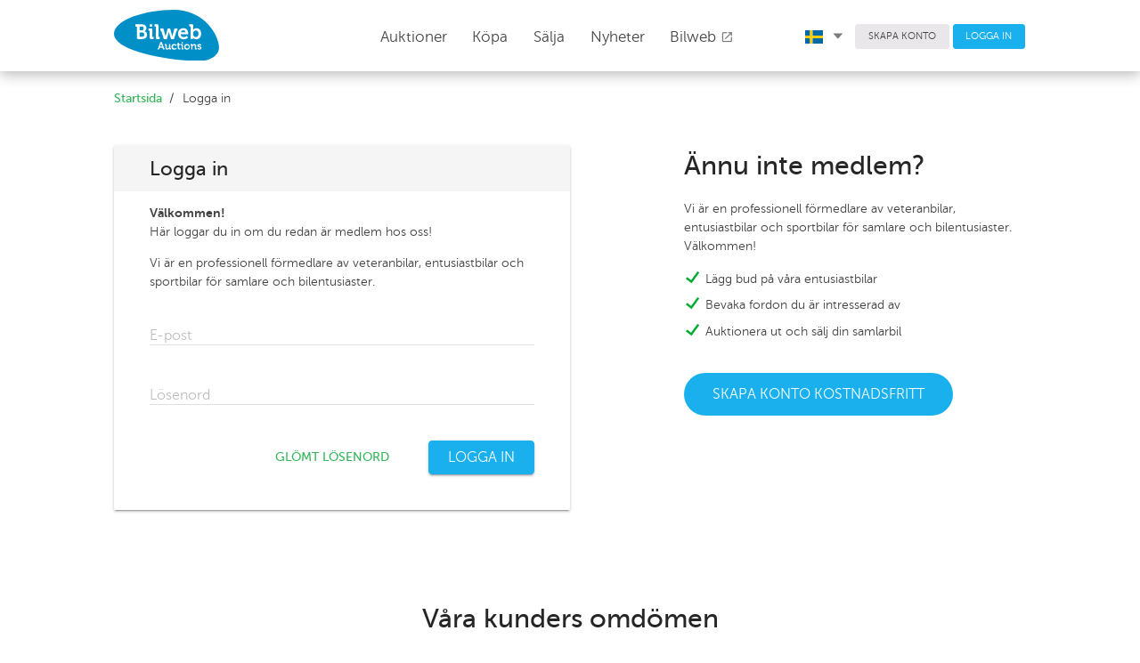

--- FILE ---
content_type: text/html; charset=UTF-8
request_url: https://bilwebauctions.se/login?ref=/bilweb-auctions-varauktion-2020/mercedes-benz-280-s-diesel-2251
body_size: 4630
content:
 <!doctype html>
<html>
	<head>
		<meta charset="utf-8">
		<link rel="shortcut icon" href="/favicon.ico">
		<meta http-equiv="X-UA-Compatible" content="IE=edge">
		<meta name="viewport" content="width=device-width, initial-scale=1">
		<meta http-equiv="Content-Language" content="sv">
		<meta name="format-detection" content="telephone=no">
		<meta name="facebook-domain-verification" content="t7y15hvkac1pjb1w74bhs5nqdcli0h" />

		

				<title>Logga in på Bilweb Auctions</title>
		<link rel="stylesheet" href="https://fonts.googleapis.com/icon?family=Material+Icons">
		<link href="/assets/styles/app-763.min.css" rel="stylesheet"/>
		
		


		<!-- Facebook Pixel Code -->
		<script>
		!function(f,b,e,v,n,t,s)
		{if(f.fbq)return;n=f.fbq=function(){n.callMethod?
		n.callMethod.apply(n,arguments):n.queue.push(arguments)};
		if(!f._fbq)f._fbq=n;n.push=n;n.loaded=!0;n.version='2.0';
		n.queue=[];t=b.createElement(e);t.async=!0;
		t.src=v;s=b.getElementsByTagName(e)[0];
		s.parentNode.insertBefore(t,s)}(window, document,'script',
		'https://connect.facebook.net/en_US/fbevents.js');
		fbq('init', '576879856025155');
		fbq('track', 'PageView');
		</script>
		<noscript><img height="1" width="1" style="display:none"
		src="https://www.facebook.com/tr?id=576879856025155&ev=PageView&noscript=1"
		/></noscript>
		<!-- End Facebook Pixel Code -->
		
	<!-- Google tag (gtag.js) -->
<script async src="https://www.googletagmanager.com/gtag/js?id=G-3S35H8J6QQ"></script>
<script>
  window.dataLayer = window.dataLayer || [];
  function gtag(){dataLayer.push(arguments);}
  gtag('js', new Date());

  gtag('config', 'G-3S35H8J6QQ');
</script>

<!-- Google Tag Manager -->
<script>(function(w,d,s,l,i){w[l]=w[l]||[];w[l].push({'gtm.start':
new Date().getTime(),event:'gtm.js'});var f=d.getElementsByTagName(s)[0],
j=d.createElement(s),dl=l!='dataLayer'?'&l='+l:'';j.async=true;j.src=
'https://www.googletagmanager.com/gtm.js?id='+i+dl;f.parentNode.insertBefore(j,f);
})(window,document,'script','dataLayer','GTM-T6RQ6DCH');</script>
<!-- End Google Tag Manager -->
	
		<!-- TrustBox script -->
		<script type="text/javascript" src="//widget.trustpilot.com/bootstrap/v5/tp.widget.bootstrap.min.js" async></script>
		<!-- End TrustBox script -->
		
	</head>
	<body class="Page">
		<!-- Google Tag Manager (noscript) -->
		<noscript><iframe src="https://www.googletagmanager.com/ns.html?id=GTM-T6RQ6DCH"
		height="0" width="0" style="display:none;visibility:hidden"></iframe></noscript>
		<!-- End Google Tag Manager (noscript) -->
		
		<header class="Header">
			<div class="Header-fixed u-sizeFull u-colorBgWhite u-zindexMd Header-shadow">
				<div class="Header-primary">
					<div class="Page-container Header-primaryContainer">
						<div class="Header-logo">
							<a href="/">
								<img src="/assets/images/logo/logo.svg" width="118" class="Header-logoImage u-marginRlg u-marginTxsm u-marginBsm" />
								<img src="/assets/images/logo/logo.svg" class="Header-logoImageMob u-marginVxxsm" />
							</a>
						</div>

						<nav class="PageNav PageNav--horizontal PageNav--large Header-primaryNav u-textLarge main-menu">
							<ul class="PageNav-list u-pullRight u-marginRxlg">
								
<li class="PageNav-item">
	<a href="/auktion" id="auctions_menu" class="PageNav-itemLink u-marginRz" style="top: -.4em;">
		Auktioner 
		<!-- <i class="Icon Icon--sort-down u-textXXSmall" style="font-size: 0.5em !important;"></i> -->
	</a>
	</li>								<li class="PageNav-item"><a href="/kopa-bil" class="PageNav-itemLink u-transitionAsm">Köpa</a></li>
								<li class="PageNav-item"><a href="/salja-bil" class="PageNav-itemLink u-transitionAsm">Sälja</a></li>
								<li class="PageNav-item"><a href="/nyheter" class="PageNav-itemLink u-transitionAsm">Nyheter</a></li>
								
								<li class="PageNav-item"><a href="https://bilweb.se" class="PageNav-itemLink u-transitionAsm" target="_blank">Bilweb									<i class="material-icons u-textSmall u-posRelative u-marginRz" style="top: 2px;">open_in_new</i>
								</a></li>
							</ul>
						</nav>

						<div class="Header-secondary u-paddingHz">
							<div class="Page-container">
								<nav class="PageNav PageNav--horizontal PageNav--small Header-secondaryNav">
									<ul class="PageNav-list">

										<li class="PageNav-item">
											<a href="#" id="language_menu" class="u-colorText u-linkComplex u-borderRoundsm u-textSmall u-textWeightLight u-paddingRxsm">
																									<img class="u-marginRsm" width="20" src="/assets/images/icons/sv.svg">
																								<i class="Icon Icon--sort-down u-textXXSmall u-posRelative" style="left: .1em;"></i>
											</a>
											<ul class="mdl-menu mdl-menu--bottom-left mdl-js-menu mdl-js-ripple-effect language_menu"
												for="language_menu">
												<li class="mdl-menu__item u-textSmall" id="lang_sv">
													<img class="u-marginRsm" width="20" src="/assets/images/icons/sv.svg">
													SVENSKA
												</li>
												<li class="mdl-menu__item u-textSmall" id="lang_en">
													<img class="u-marginRsm" width="20" src="/assets/images/icons/en.svg">
													ENGLISH
												</li>
												<li class="mdl-menu__item u-textSmall" id="lang_de">
													<img class="u-marginRsm" width="20" src="/assets/images/icons/de.svg">
													DEUTSCH
												</li>
											</ul>
										</li>
										<li class="PageNav-item">
																					<a href="/user/register" class="Button Button--squareGrey u-colorText u-borderRoundsm u-textSmall u-textWeightLight">SKAPA KONTO</a>
																				</li>
																				<li class="PageNav-item">
											<a href="/login" class="Button Button--squareBlue u-colorTextwhite u-borderRoundsm u-textSmall u-textWeightLight">LOGGA IN</a>
										</li>
																			</ul>
								</nav>
							</div>
						</div>

						<div class="Header-MobButtons">
	<a href="/auktion" id="auctions_menu_mob" class="Button Header-menuButton"><span style="margin-right: 0px;">Auktioner	<!-- <i class="Icon Icon--sort-down u-textXXSmall u-marginLsm" style="font-size: 0.5em !important;"></i> -->
	</span></a>
	<small class="borderColor" style="color:#dbdbdb; position: relative; top: -1px;">|</small>
	<a href="/salja-bil" id="auctions_menu_mob" class="Button Header-menuButton"><span class="u-paddingRsm">Sälja	<!-- <i class="Icon Icon--sort-down u-textXXSmall u-marginLsm" style="font-size: 0.5em !important;"></i> -->
	</span></a>
	
		<button class="c-hamburger c-hamburger--htx desktopHide" data-module="toggler" data-toggler="contentElement: '.js-showMenu', cssClass: 'is-active', addClassToSelf: true"><span>toggle menu</span></button>
</div>
					</div>
				</div>

				<div class="Header-navMobile js-showMenu">
					<nav class="PageNav PageNav-mobile PageNavMobile-secondaryNav">
						<ul class="PageNav-list PageNavList-mobile u-textXLarge">
															<li class="PageNav-item PageNavItem-mobile"><a href="/login" class="PageNav-itemLink">Logga in</a></li>
																					<li class="PageNav-item PageNavItem-mobile"><a href="/kopa-bil" class="PageNav-itemLink">Köpa</a></li>
							<li class="PageNav-item PageNavItem-mobile"><a href="/kontakt" class="PageNav-itemLink">Kundtjänst</a></li>
							<li class="PageNav-item PageNavItem-mobile"><a href="/om-oss" class="PageNav-itemLink">Om oss</a></li>
							<li class="PageNav-item PageNavItem-mobile"><a href="/faq" class="PageNav-itemLink">FAQ</a></li>
							<li class="PageNav-item PageNavItem-mobile"><a href="https://bilweb.se" class="PageNav-itemLink" target="_blank">Bilweb</a></li>
															<li class="PageNav-item PageNavItem-mobile"><a href="/en/login?ref=/bilweb-auctions-varauktion-2020/mercedes-benz-280-s-diesel-2251" class="PageNav-itemLink">In English</a></li>
																						<li class="PageNav-item PageNavItem-mobile"><a href="/de/login?ref=/bilweb-auctions-varauktion-2020/mercedes-benz-280-s-diesel-2251" class="PageNav-itemLink">Auf Deutsch</a></li>
																					

						</ul>
					</nav>
				</div>
			</div>
		</header>
										<main class="Page-main">
			<div class="Page-container">

																


				<div class="u-marginBsm u-marginTmd Grid">
								

				<ol class="Breadcrumb-list Grid-cell u-md-size2of3 u-size1of1 u-paddingLsm u-md-paddingLz u-paddingRmd
										">
											<li class="Breadcrumb-item"><a href="/" class="Breadcrumb-itemLink">Startsida</a></li>
													<li class="Breadcrumb-item">Logga in</li>
										</ol>

				
				</div>
			</div>
		</main>
		
		<main class="Page-main login">
	<div class="Page-container">

		<div class="Grid u-md-marginVlg">


			<div class="Grid-cell u-size1of1 u-md-size4of8 mdl-shadow--2dp u-md-paddingBlg u-md-margingBz u-paddingBlg u-marginBmd">
				<p class="u-md-hidden u-paddingLmd u-paddingRmd u-paddingTsm u-md-paddingAz"><strong>Välkommen!</strong><br/> Här loggar du in om du redan är medlem hos oss! Vill du bli medlem? <a href="/user/register" class="u-textMedium">Skapa konto här!</a></p>

				<div class="u-xsm-paddingHlg u-paddingHmd u-colorBgGrey">
					<h1 class="u-paddingVxsm u-textXXLarge">Logga in					</h1>
				</div>
				<div class="u-xsm-paddingHlg u-paddingHmd">

					<p class="u-md-block u-hidden">
						<strong>Välkommen!</strong><br/> Här loggar du in om du redan är medlem hos oss!					</p>
					<p class="u-md-block u-hidden">
						Vi är en professionell förmedlare av veteranbilar, entusiastbilar och sportbilar för samlare och bilentusiaster.					</p>
					<form action="https://bilwebauctions.se/login" id="user-login-form--form" method="post" accept-charset="utf-8">
                                                                         <input type="hidden" name="csrf_bilweb_auctions" value="41bde33053edc7fb963c07d3ca5f8822" />

					
					<div class="mdl-textfield mdl-js-textfield mdl-textfield--floating-label u-sizeFull ">
						<input class="mdl-textfield__input" type="text" id="email" name="email" value="" tabindex="0">
						<label class="mdl-textfield__label" for="email">E-post</label>
					</div>


					<div class="mdl-textfield mdl-js-textfield mdl-textfield--floating-label u-sizeFull ">
						<input class="mdl-textfield__input" type="password" id="password" name="password" value="">
						<label class="mdl-textfield__label" for="password">Lösenord</label>
					</div>

					<div class="u-textRight u-marginTmd">
						<a href="/user/forgot_password" class="u-inlineBlock u-textSmall u-sm-textSmall">GLÖMT LÖSENORD</a>
						<input type="submit" value="LOGGA IN" id="login-btn--submit" class="Button Button--squareBlue mdl-shadow--2dp u-paddingVsm u-xsm-marginLlg u-marginLmd">
					</div>
					</form>
				</div>
			</div>


			<div class="Grid-cell u-size1of8 u-hidden u-md-block">&nbsp;</div>

			<div class="Grid-cell u-size1of1 u-md-size3of8 u-paddingLmd u-paddingTsm u-md-paddingAz">

				<h2>Ännu inte medlem?</h2>

				<p>
					Vi är en professionell förmedlare av veteranbilar, entusiastbilar och sportbilar för samlare och bilentusiaster. Välkommen!				</p>

				<ul class="List u-paddingLmd">
					<li class="u-marginBsm u-textSmall"><i class="Icon Icon--checkmark IconCheckmark--green"></i> Lägg bud på våra entusiastbilar</li>
					<li class="u-marginBsm u-textSmall"><i class="Icon Icon--checkmark IconCheckmark--green"></i> Bevaka fordon du är intresserad av</li>
					<li class="u-marginBsm u-textSmall"><i class="Icon Icon--checkmark IconCheckmark--green"></i> Auktionera ut och sälj din samlarbil</li></li>
				</ul>

				<a href="/user/register" class="Button Button--roundedBlue Button--paddingVmd u-marginTmd u-textUpper">SKAPA KONTO KOSTNADSFRITT</a>
			</div>

		</div>
		<div class="u-block">
			<div class="Grid-cell u-size1of1 u-textCenter u-paddingTlg u-paddingBz">
				<h2 class="u-marginBmd">Våra kunders omdömen</h2>
			</div>
			<!-- TrustBox widget - Slider -->
			<div class="trustpilot-widget" data-locale="sv-SE" data-template-id="54ad5defc6454f065c28af8b" data-businessunit-id="65d61cb02353a0ace9726a61" data-style-height="240px" data-style-width="100%" data-stars="1,2,3,4,5" data-review-languages="sv">
			<a href="https://se.trustpilot.com/review/bilwebauctions.se" target="_blank" rel="noopener">Trustpilot</a>
			</div>
			<!-- End TrustBox widget -->

		</div>				
	</div>
</main>



		
		<div id="interest-popup" class="white-popup mfp-hide">
	<div class="popup_content">
		<h2 class="u-textXXLarge u-lineHeightMedium">Prenumerera på nyheter och information om kommande auktioner.</h2>
		  
		  <p class="u-textMedium">
		  			  		Ange din e-postadress nedan
		  			  </p>
			<form action="#" class="u-marginTmd">
							<input type="hidden" name="csrf_bilweb_auctions" value="41bde33053edc7fb963c07d3ca5f8822" />

				<div class="mdl-textfield mdl-js-textfield mdl-textfield--floating-label u-sizeFull">
					<input class="mdl-textfield__input" type="text" id="email">
					<label class="mdl-textfield__label" for="email">E-post</label>
					<p class="u-colorTextRed u-marginAz u-hidden" id="email_error">E-post är inte giltigt</p>
				</div>
				<div class="Grid-cell u-size11of12 u-marginVmd">
					<label class="mdl-checkbox mdl-js-checkbox mdl-js-ripple-effect u-paddingRxlg u-md-paddingRz" for="is_newsletter">
						<input type="checkbox" name="is_newsletter" id="is_newsletter" class="mdl-checkbox__input">
						<span class="mdl-checkbox__label u-textMedium u-lineHeightMedium">
							Jag godkänner <a href="/auktionsvillkor" target="_blank" class="u-textMedium">Bilweb auctions användarvillkor</a>						</span>
					</label>
					<p class="u-colorTextRed u-marginAz u-hidden" id="newsletter_error">Du måste godkänna avtalet</p>
				</div>
				<div class="Grid action">
					<div class="Grid-cell u-size2of6"></div>
					<div class="Grid-cell u-size2of6">
						<a href="javascript:void(0)" class="u-sizeFull u-textSmall mdl-js-ripple-effect u-textCenter u-linkComplex u-colorTextLight mfp-close u-posRelative" style="top: 2px;">AVBRYT</a>
					</div>
					<div class="Grid-cell u-size2of6">
						<a href="javascript:void(0)" class="Button Button--squareBlue u-marginVsm u-sizeFull mdl-shadow--2dp mdl-js-ripple-effect save_object_interest">
						Anmäl
						</a>
					</div>
				</div>
				<div class="u-paddingAmd u-textRight u-hidden spinner">
					<div class="mdl-spinner mdl-spinner--single-color mdl-js-spinner is-active"></div>
				</div>
			</form>
	</div>
	<div class="success u-hidden">
		<h2 class="u-textXLarge u-textCenter u-lineHeightMedium">Tack för visat intresse, du kommer nu få nyheter och information om kommande auktioner.<br><br>
		<a href="javascript:void(0)" class="u-sizeFull mdl-js-ripple-effect u-marginVmd u-textXSmall u-linkComplex u-colorTextLight mfp-close u-posStatic u-paddingAz" style="line-height: 38px;">STÄNG</a></h2>
	</div>
  
</div>

		<footer class="Footer">
			<div class="Page-container Page-main Pagecontainer-top u-marginBz">
				<div class="Grid Grid--gutterHmd">
					<div class="Grid-cell u-sm-size3of10 u-sm-inlineBlock u-hidden">
						<div class="Footer-logo u-marginTmd">
						<a href="/">
							<img src="/assets/images/logo/logo_grey.svg" width="120" />
						</a>
						</div>
					</div>
					<div class="Grid-cell u-sm-size4of10 u-size1of1">
						<h3 class="Footer-header">Kontakt</h3>
						<ul class="List Footer-list">
							<li class="List-item">Bilweb Auctions AB</li>
							<li class="List-item"><a href="/kontakt">Kundtjänst</a></li>
							<li class="List-item"><a href="/kontakt">Värdering och försäljning</a></li>
						</ul>
					</div>

					<div class="Grid-cell u-sm-size3of10 u-hidden u-sm-inlineBlock">
						<h3 class="Footer-header">Information</h3>
						<ul class="List Footer-list">
							<li class="List-item"><a href="/om-oss" class="u-textMedium u-textWeightLight">Om Bilweb Auctions</a></li>
							<li class="List-item"><a href="/kopa-bil" class="u-textMedium u-textWeightLight">Köpa bil hos oss</a></li>
							<li class="List-item"><a href="/salja-bil" class="u-textMedium u-textWeightLight">Sälja bil på vår webbplats</a></li>
							<li class="List-item"><a href="/kontakt" class="u-textMedium u-textWeightLight">Kontakta oss</a></li>
							<li class="List-item"><a href="/faq" class="u-textMedium u-textWeightLight">FAQ</a></li>
						</ul>
					</div>
				</div>
			</div>
		</footer>

		
	<script src="/assets/scripts/public/app-763.min.js"></script>
	</body>
</html>
